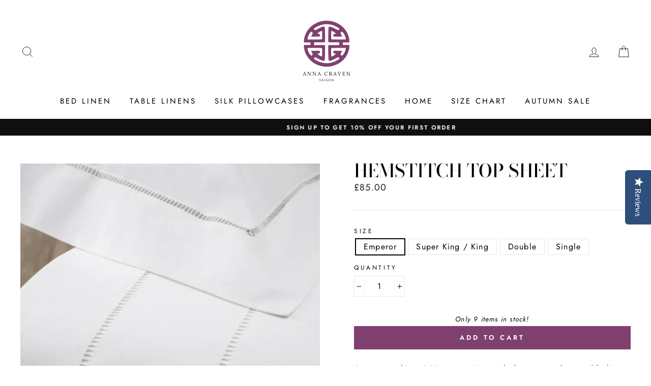

--- FILE ---
content_type: text/javascript; charset=utf-8
request_url: https://www.annacraven.com/products/colonial-top-sheet.js
body_size: 537
content:
{"id":1775412164,"title":"Hemstitch Top Sheet","handle":"colonial-top-sheet","description":"\u003cp\u003eOur crisp white 100% cotton Hemstich design top sheets add chic to your bed folded below the pillows showcasing beautifully hemstitched detail. They look great turned down over the top of the duvet or blankets. Superior cotton and cool to sleep in. Will go softer after a few washes.\u003c\/p\u003e","published_at":"2015-10-12T14:48:00+01:00","created_at":"2015-10-12T15:41:04+01:00","vendor":"Anna Craven Saigon","type":"Bed Linen","tags":["100% cotton","250 threadcount","Bed Sheet","bedlinen","hand stitched","hemstitch","Hemstitch Cotton (2025)","machine wash","white"],"price":4500,"price_min":4500,"price_max":8500,"available":true,"price_varies":true,"compare_at_price":null,"compare_at_price_min":0,"compare_at_price_max":0,"compare_at_price_varies":false,"variants":[{"id":6309322820,"title":"Emperor","option1":"Emperor","option2":null,"option3":null,"sku":"BL\/Col\/TS\/Emp","requires_shipping":true,"taxable":true,"featured_image":null,"available":true,"name":"Hemstitch Top Sheet - Emperor","public_title":"Emperor","options":["Emperor"],"price":8500,"weight":1500,"compare_at_price":null,"inventory_quantity":9,"inventory_management":"shopify","inventory_policy":"deny","barcode":"","requires_selling_plan":false,"selling_plan_allocations":[]},{"id":6309322884,"title":"Super King \/ King","option1":"Super King \/ King","option2":null,"option3":null,"sku":"BL\/Col\/TS\/SK-K","requires_shipping":true,"taxable":true,"featured_image":null,"available":true,"name":"Hemstitch Top Sheet - Super King \/ King","public_title":"Super King \/ King","options":["Super King \/ King"],"price":7500,"weight":1300,"compare_at_price":null,"inventory_quantity":17,"inventory_management":"shopify","inventory_policy":"deny","barcode":"","requires_selling_plan":false,"selling_plan_allocations":[]},{"id":6309322948,"title":"Double","option1":"Double","option2":null,"option3":null,"sku":"BL\/Col\/TS\/Db","requires_shipping":true,"taxable":true,"featured_image":null,"available":true,"name":"Hemstitch Top Sheet - Double","public_title":"Double","options":["Double"],"price":5500,"weight":1000,"compare_at_price":null,"inventory_quantity":2,"inventory_management":"shopify","inventory_policy":"deny","barcode":"","requires_selling_plan":false,"selling_plan_allocations":[]},{"id":6309323012,"title":"Single","option1":"Single","option2":null,"option3":null,"sku":"BL\/Col\/TS\/Sg","requires_shipping":true,"taxable":true,"featured_image":null,"available":false,"name":"Hemstitch Top Sheet - Single","public_title":"Single","options":["Single"],"price":4500,"weight":900,"compare_at_price":null,"inventory_quantity":0,"inventory_management":"shopify","inventory_policy":"deny","barcode":"","requires_selling_plan":false,"selling_plan_allocations":[]}],"images":["\/\/cdn.shopify.com\/s\/files\/1\/1022\/2513\/products\/White_linen_top_sheet_for_bed.jpg?v=1613138657"],"featured_image":"\/\/cdn.shopify.com\/s\/files\/1\/1022\/2513\/products\/White_linen_top_sheet_for_bed.jpg?v=1613138657","options":[{"name":"Size","position":1,"values":["Emperor","Super King \/ King","Double","Single"]}],"url":"\/products\/colonial-top-sheet","media":[{"alt":"Fitted_top_sheet. King_size_flat_sheet_for_bed. Extra_large","id":15813893226687,"position":1,"preview_image":{"aspect_ratio":1.0,"height":700,"width":700,"src":"https:\/\/cdn.shopify.com\/s\/files\/1\/1022\/2513\/products\/White_linen_top_sheet_for_bed.jpg?v=1613138657"},"aspect_ratio":1.0,"height":700,"media_type":"image","src":"https:\/\/cdn.shopify.com\/s\/files\/1\/1022\/2513\/products\/White_linen_top_sheet_for_bed.jpg?v=1613138657","width":700}],"requires_selling_plan":false,"selling_plan_groups":[]}